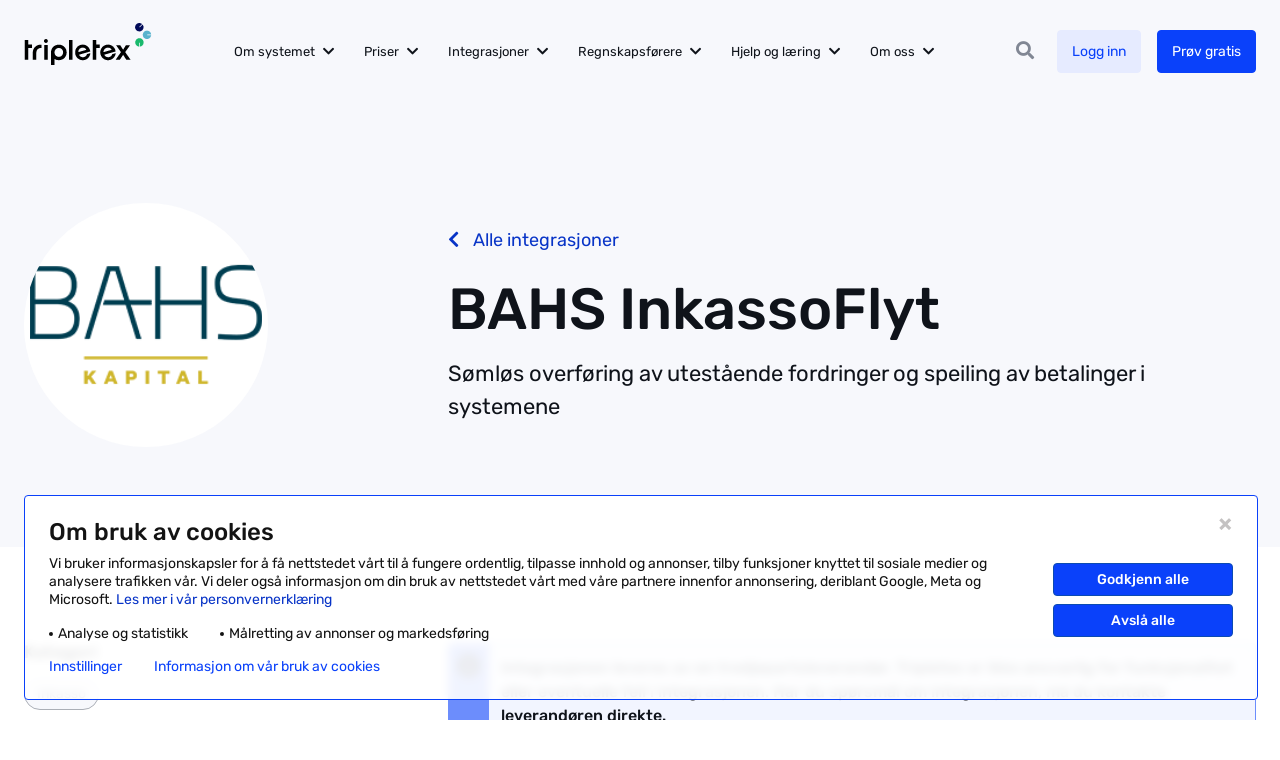

--- FILE ---
content_type: text/html; charset=UTF-8
request_url: https://www.tripletex.no/integrasjoner/bahs-inkassoflyt/
body_size: 15652
content:
<!doctype html><html lang=nb-NO itemscope itemtype=http://schema.org/WebPage><head><title>BAHS InkassoFlyt | Tripletex.no</title><meta charset="UTF-8"><meta name="viewport" content="width=device-width, initial-scale=1, minimum-scale=1"><meta name="format-detection" content="telephone=no"><link rel=profile href=https://gmpg.org/xfn/11><link rel="shortcut icon" href=https://www.tripletex.no/wp-content/themes/tripletex/gfx/favicon-tt.png><link rel=dns-prefetch href=https://tripletex.containers.piwik.pro><link rel=dns-prefetch href=https://tripletex.my.site.com><meta name="google-site-verification" content="XSclmBkk6Nim9fiNeCzXrFFNZlE7lit9JUd4MecsD98"> <script>document.addEventListener("DOMContentLoaded",()=>{const buttonIds=new Set(["ppms_cm_save-choices","ppms_cm_agree-to-all","ppms_cm_reject-all"]);const handleConsentChange=(settings)=>{if(settings?.consents?.analytics){localStorage.setItem('ttConsent','1');}else{localStorage.removeItem('ttConsent');}};const fetchComplianceSettings=()=>{ppms.cm.api('getComplianceSettings',handleConsentChange,console.error);};if(!localStorage.getItem('ttConsent')){fetchComplianceSettings();}
document.body.addEventListener("click",(event)=>{if(buttonIds.has(event.target.id)){fetchComplianceSettings();}});});</script> <script>document.addEventListener("DOMContentLoaded",()=>{const applyFix=(overlay)=>{overlay.classList.remove("mobile-lg");const attrObserver=new MutationObserver(()=>{if(overlay.classList.contains("mobile-lg")){overlay.classList.remove("mobile-lg");}});attrObserver.observe(overlay,{attributes:true,attributeFilter:["class"]});};const existing=document.getElementById("ppms_cm_popup_overlay");if(existing)applyFix(existing);const bodyObserver=new MutationObserver((mutations)=>{for(const m of mutations){for(const node of m.addedNodes){if(node.nodeType!==1)continue;if(node.id==="ppms_cm_popup_overlay"){applyFix(node);}else if(node.querySelector){const overlay=node.querySelector("#ppms_cm_popup_overlay");if(overlay)applyFix(overlay);}}}});bodyObserver.observe(document.body,{childList:true,subtree:true});});</script>  <script>dataLayer=window.dataLayer||[];</script>  <script>window.tmt_offer_sid='x19pvg';(function(){var timestamp=+new Date;var po=document.createElement('script');po.type='text/javascript';po.async=true;po.src='//cdn.tmtarget.com/tracking/s/entrypoint_v2.min.js?t='+timestamp;var s=document.getElementsByTagName('script')[0];s.parentNode.insertBefore(po,s);})();</script> <meta name='robots' content='index, follow, max-image-preview:large, max-snippet:-1, max-video-preview:-1'><style>img:is([sizes="auto" i], [sizes^="auto," i]){contain-intrinsic-size:3000px 1500px}</style><link rel=canonical href=https://www.tripletex.no/integrasjoner/bahs-inkassoflyt/ ><meta property="og:locale" content="nb_NO"><meta property="og:type" content="article"><meta property="og:title" content="BAHS InkassoFlyt"><meta property="og:description" content="Sømløs overføring av utestående fordringer og speiling av betalinger i systemene"><meta property="og:url" content="https://www.tripletex.no/integrasjoner/bahs-inkassoflyt/"><meta property="og:site_name" content="Tripletex.no"><meta property="article:publisher" content="https://www.facebook.com/tripletex/"><meta property="article:modified_time" content="2025-08-07T07:44:51+00:00"><meta property="og:image" content="https://www.tripletex.no/wp-content/uploads/2020/12/bahs-logo.png"><meta property="og:image:width" content="200"><meta property="og:image:height" content="180"><meta property="og:image:type" content="image/png"><meta name="twitter:label1" content="Ansl. lesetid"><meta name="twitter:data1" content="1 minutt"> <script type=application/ld+json class=yoast-schema-graph>{"@context":"https://schema.org","@graph":[{"@type":"WebPage","@id":"https://www.tripletex.no/integrasjoner/bahs-inkassoflyt/","url":"https://www.tripletex.no/integrasjoner/bahs-inkassoflyt/","name":"BAHS InkassoFlyt | Tripletex.no","isPartOf":{"@id":"https://www.tripletex.no/#website"},"primaryImageOfPage":{"@id":"https://www.tripletex.no/integrasjoner/bahs-inkassoflyt/#primaryimage"},"image":{"@id":"https://www.tripletex.no/integrasjoner/bahs-inkassoflyt/#primaryimage"},"thumbnailUrl":"https://www.tripletex.no/wp-content/uploads/2020/12/bahs-logo.png","datePublished":"2020-12-04T10:19:04+00:00","dateModified":"2025-08-07T07:44:51+00:00","breadcrumb":{"@id":"https://www.tripletex.no/integrasjoner/bahs-inkassoflyt/#breadcrumb"},"inLanguage":"nb-NO","potentialAction":[{"@type":"ReadAction","target":["https://www.tripletex.no/integrasjoner/bahs-inkassoflyt/"]}]},{"@type":"ImageObject","inLanguage":"nb-NO","@id":"https://www.tripletex.no/integrasjoner/bahs-inkassoflyt/#primaryimage","url":"https://www.tripletex.no/wp-content/uploads/2020/12/bahs-logo.png","contentUrl":"https://www.tripletex.no/wp-content/uploads/2020/12/bahs-logo.png","width":200,"height":180},{"@type":"BreadcrumbList","@id":"https://www.tripletex.no/integrasjoner/bahs-inkassoflyt/#breadcrumb","itemListElement":[{"@type":"ListItem","position":1,"name":"Hjem","item":"https://www.tripletex.no/"},{"@type":"ListItem","position":2,"name":"Integrasjoner","item":"https://www.tripletex.no/integrasjoner/"},{"@type":"ListItem","position":3,"name":"BAHS InkassoFlyt"}]},{"@type":"WebSite","@id":"https://www.tripletex.no/#website","url":"https://www.tripletex.no/","name":"Tripletex.no","description":"","publisher":{"@id":"https://www.tripletex.no/#organization"},"potentialAction":[{"@type":"SearchAction","target":{"@type":"EntryPoint","urlTemplate":"https://www.tripletex.no/?s={search_term_string}"},"query-input":{"@type":"PropertyValueSpecification","valueRequired":true,"valueName":"search_term_string"}}],"inLanguage":"nb-NO"},{"@type":"Organization","@id":"https://www.tripletex.no/#organization","name":"Tripletex","url":"https://www.tripletex.no/","logo":{"@type":"ImageObject","inLanguage":"nb-NO","@id":"https://www.tripletex.no/#/schema/logo/image/","url":"https://www.tripletex.no/wp-content/uploads/2023/06/logoprikker-2.png","contentUrl":"https://www.tripletex.no/wp-content/uploads/2023/06/logoprikker-2.png","width":800,"height":800,"caption":"Tripletex"},"image":{"@id":"https://www.tripletex.no/#/schema/logo/image/"},"sameAs":["https://www.facebook.com/tripletex/","https://x.com/TripletexAS","https://www.instagram.com/tripletexas/","https://www.linkedin.com/company/tripletex-as/","https://www.youtube.com/channel/UCJeYHzBTw1M_iHqHN8vPGig"]}]}</script> <link rel=stylesheet href=https://www.tripletex.no/wp-content/cache/minify/a5ff7.css?x47908 media=all><style id=classic-theme-styles-inline-css>/*! This file is auto-generated */
.wp-block-button__link{color:#fff;background-color:#32373c;border-radius:9999px;box-shadow:none;text-decoration:none;padding:calc(.667em + 2px) calc(1.333em + 2px);font-size:1.125em}.wp-block-file__button{background:#32373c;color:#fff;text-decoration:none}</style><style id=safe-svg-svg-icon-style-inline-css>.safe-svg-cover{text-align:center}.safe-svg-cover .safe-svg-inside{display:inline-block;max-width:100%}.safe-svg-cover
svg{fill:currentColor;height:100%;max-height:100%;max-width:100%;width:100%}</style><link rel=stylesheet href=https://www.tripletex.no/wp-content/cache/minify/0197c.css?x47908 media=all> <script src=https://www.tripletex.no/wp-content/cache/minify/d52ed.js?x47908></script> <link rel=https://api.w.org/ href=https://www.tripletex.no/wp-json/ ><link rel=alternate title="oEmbed (JSON)" type=application/json+oembed href="https://www.tripletex.no/wp-json/oembed/1.0/embed?url=https%3A%2F%2Fwww.tripletex.no%2Fintegrasjoner%2Fbahs-inkassoflyt%2F"><link rel=alternate title="oEmbed (XML)" type=text/xml+oembed href="https://www.tripletex.no/wp-json/oembed/1.0/embed?url=https%3A%2F%2Fwww.tripletex.no%2Fintegrasjoner%2Fbahs-inkassoflyt%2F&#038;format=xml"><meta name="ti-site-data" content="eyJyIjoiMTowITc6MCEzMDowIiwibyI6Imh0dHBzOlwvXC93d3cudHJpcGxldGV4Lm5vXC93cC1hZG1pblwvYWRtaW4tYWpheC5waHA/YWN0aW9uPXRpX29ubGluZV91c2Vyc19nb29nbGUmYW1wO3A9JTJGaW50ZWdyYXNqb25lciUyRmJhaHMtaW5rYXNzb2ZseXQlMkYmYW1wO193cG5vbmNlPWIyYTIyMzFlNjIifQ=="><style id=wp-custom-css>#primary-menu{font-size:0}.menu-item.replacing>*{opacity:1!important}.ui-helper-hidden-accessible{display:none}#site-header.mobile-menu #mobile-menu{padding-bottom:160px}.img-on-right>.grid-x{flex-direction:row-reverse}.single-webinar .hero-header>.container>*{z-index:auto}.review-images .section-columns
.cell{background-color:#fff;background-clip:content-box!important;padding:12px!important}.review-images .section-columns
img{margin-bottom:0!important}.layout-text_cta .features .info-text{font-size:1rem!important}#gform_fields_32 .gfield_list_5_cell3,
#gform_fields_32
.gfield_list_5_cell4{max-width:100px}#gform_fields_32 .gfield_header_item:nth-child(3),
#gform_fields_32 .gfield_header_item:nth-child(4){max-width:100px}#gform_fields_32 .frontend-checkbox{width:auto}.new-integration-form .gform_fields>*{margin-bottom:30px!important}.is-layout-flex{display:flex}.page-id-38441 .plans-title{margin-bottom:60px}.gform_wrapper .submit-left
input.gform_button{margin-left:0}.pagination{text-align:center}.webinar-courses>.fa{font-family:"Rubik",sans-serif;font-weight:400;line-height:1.5}.scale-on-hover
.cell{cursor:pointer;transition:transform 200ms ease-in-out 0s}.scale-on-hover .cell:hover{transform:scale(1.05)}.single-integrasjoner
figure{border:0}.account-list-content{max-height:650px;overflow:auto}.page-template-template-modules .layout-text_cta .section-video>video{position:relative}.system-section
img{min-height:80px}.system-section > .title,
.system-section
.content{max-width:928px}.cell
.title{word-break:break-word;hyphens:auto}.section-columns h3
a{color:#0F131A}.features-rank .price-group
.price{min-width:47px}@media only screen and (min-width: 1024px){.features-rank .price-group
.price{min-width:80px}}.entry-content ul
li{font-weight:400}.page-template-template-modules .layout-columns .expandable-content .col-image video,
.page-template-template-modules .layout-columns .expandable-content .col-image img,
.page-template-template-modules .layout-text_box .hero-side
video{object-fit:cover;height:100% !important}.single-rf .site-accounts .account-cat h3 span:first-child{width:auto}.c-dictionary__term
h2{padding-bottom:0}#launchChatBox
img{height:auto!important}.popup-content
em{display:inline-block}#gform_wrapper_82
.gfield_label{font-weight:500!important;font-size:1.2rem}#gform_confirmation_message_82{text-align:left}.page-template-template-webinars .site-main .button:not(time)[data-type="sales_webinars"]{background-color:#FEF3D7;border-color:#F7C137}.try-for-free .cell
.title{word-break:normal;hyphens:none}@media only screen and (min-width: 768px){.tt-popup .popup-image-bg
img{margin:0
auto;display:block}}a.button[href="https://www.tripletex.no/sertifisering-hovedside/"][title="Tilbake til hovedside"]{margin-bottom:-100px!important;background-color:#e6ebff;color:#0a41fa;border-color:#e6ebff}.page-id-65242 .tt-popup .popup-image
img{max-width:100px}.relevant-articles
a{color:#0F131A}.forceVisible{display:block!important}.single-integrasjoner .hero-header .thumb
img{max-width:none;width:100%}.post-list .change-log-post .default-wysiwyg .wp-block-image
img{max-width:100%;border-radius:4px}.single-integrasjoner .hero-header .thumb
img{max-width:95%}.hero-content .tt-social-proof{margin-bottom:1.2rem}.tax-partner_kart_category .entry-content
ul{margin-bottom:1.2rem}#gform_wrapper_63
.gfield_label{font-weight:400}.features>.grid-x:nth-child(2n){border:none}.reveal-modal .extra-note
a{color:#fff}#launchChatBox
img{object-fit:cover;object-position:center}.main-navigation .secondary-navigation>ul{justify-content:flex-end;gap:24px}@media screen and (max-width: 1250px){#site-header.two-cta .header-cta
.button.extra__cta{display:block;font-size:14px;padding:7px
10px}#site-header.two-cta .header-cta
.button.link__login{display:none}}@media screen and (max-width: 1024px){.main-navigation .secondary-navigation .header-cta{margin:0;transform:none}}a.fixed-button{bottom:50px}</style></head><body class="wp-singular integrasjoner-template-default single single-integrasjoner postid-27090 wp-custom-logo wp-theme-tripletex"> <script>(function(window,document,dataLayerName,id){window[dataLayerName]=window[dataLayerName]||[],window[dataLayerName].push({start:(new Date).getTime(),event:"stg.start"});var scripts=document.getElementsByTagName('script')[0],tags=document.createElement('script');function stgCreateCookie(a,b,c){var d="";if(c){var e=new Date;e.setTime(e.getTime()+24*c*60*60*1e3),d="; expires="+e.toUTCString();f="; SameSite=Strict"}document.cookie=a+"="+b+d+f+"; path=/"}
var isStgDebug=(window.location.href.match("stg_debug")||document.cookie.match("stg_debug"))&&!window.location.href.match("stg_disable_debug");stgCreateCookie("stg_debug",isStgDebug?1:"",isStgDebug?14:-1);var qP=[];dataLayerName!=="dataLayer"&&qP.push("data_layer_name="+dataLayerName),isStgDebug&&qP.push("stg_debug");var qPString=qP.length>0?("?"+qP.join("&")):"";tags.async=!0,tags.src="https://tripletex.containers.piwik.pro/"+id+".js"+qPString,scripts.parentNode.insertBefore(tags,scripts);!function(a,n,i){a[n]=a[n]||{};for(var c=0;c<i.length;c++)!function(i){a[n][i]=a[n][i]||{},a[n][i].api=a[n][i].api||function(){var a=[].slice.call(arguments,0);"string"==typeof a[0]&&window[dataLayerName].push({event:n+"."+i+":"+a[0],parameters:[].slice.call(arguments,1)})}}(i[c])}(window,"ppms",["tm","cm"]);})(window,document,'dataLayer','0ab573a7-490b-478a-88f0-e2eefb4b21ef');</script> <div id=page class=site><header id=site-header class=two-cta ><div class=container><div class=site-branding> <a href=https://www.tripletex.no/ class=custom-logo-link rel=home itemprop=url><img loading=eager class=custom-logo src=https://www.tripletex.no/wp-content/uploads/2022/05/logo.svg alt=Tripletex.no width=128 height=42><img loading=eager fetchpriority=high class=custom-logo-icon src=https://www.tripletex.no/wp-content/uploads/2022/05/tt-logo-icon.svg alt=Tripletex.no width=25 height=36></a></div><nav id=site-navigation class=main-navigation><div class=primary-navigation><form role=search autocomplete=off id=primary-search class=tt-search> <input type=text placeholder="Søk på Tripletex.no" value name=s id=s autocomplete=off> <i class="fas fa-search"></i></form><ul id=primary-menu class="menu nav-menu"><li id=menu-item-53104 class="menu-item menu-item-type-custom menu-item-object-custom menu-item-has-children megamenu col-2 menu-item-53104"><a href=/om-systemet/ >Om systemet</a><ul class="sub-menu depth-0"> <li id=menu-item-54403 class="menu-item menu-item-type-custom menu-item-object-custom menu-item-has-children sub-icons icon-col-2 menu-item-54403"><a href=/om-systemet/ >Moduler</a><ul class="sub-menu depth-1"> <li id=menu-item-33364 class="menu-item menu-item-type-custom menu-item-object-custom menu-item-33364"><a href=/om-systemet/fakturaprogram/ ><div class=icon-img style=background-image:url(https://www.tripletex.no/wp-content/uploads/2023/06/description.svg);></div>Faktura</a></li> <li id=menu-item-58033 class="menu-item menu-item-type-custom menu-item-object-custom menu-item-58033"><a href=https://www.tripletex.no/om-systemet/lonn-og-reiseregning/ ><div class=icon-img style=background-image:url(https://www.tripletex.no/wp-content/uploads/2023/06/credit_card_icon-24x24-1.svg);></div>Lønn</a></li> <li id=menu-item-58034 class="menu-item menu-item-type-custom menu-item-object-custom menu-item-58034"><a href=/om-systemet/faktura-og-regnskap/ ><div class=icon-img style=background-image:url(https://www.tripletex.no/wp-content/uploads/2023/06/Vector.svg);></div>Regnskap</a></li> <li id=menu-item-58035 class="menu-item menu-item-type-custom menu-item-object-custom menu-item-58035"><a href=/om-systemet/prosjekt-og-timeforing/ ><div class=icon-img style=background-image:url(https://www.tripletex.no/wp-content/uploads/2023/06/Vector-3.svg);></div>Prosjekt</a></li> <li id=menu-item-34160 class="menu-item menu-item-type-custom menu-item-object-custom menu-item-34160"><a href=https://www.tripletex.no/om-systemet/lager-og-logistikk/ ><div class=icon-img style=background-image:url(https://www.tripletex.no/wp-content/uploads/2025/01/logistikk.svg);></div>Lager og logistikk</a></li> <li id=menu-item-45516 class="menu-item menu-item-type-custom menu-item-object-custom menu-item-45516"><a href=https://www.tripletex.no/arsoppgjor/ ><div class=icon-img style=background-image:url(https://www.tripletex.no/wp-content/uploads/2023/06/Vector-4.svg);></div>Årsoppgjør</a></li></ul> </li> <li id=menu-item-54404 class="menu-item menu-item-type-custom menu-item-object-custom menu-item-has-children menu-item-54404"><a href=/om-systemet/#smarte-losninger>Smarte løsninger</a><ul class="sub-menu depth-1"> <li id=menu-item-64153 class="menu-item menu-item-type-custom menu-item-object-custom menu-item-64153"><a href=https://www.tripletex.no/starte-as/ >Starte AS</a></li> <li id=menu-item-74951 class="menu-item menu-item-type-custom menu-item-object-custom menu-item-74951"><a href=https://www.tripletex.no/om-systemet/ai-og-automatisering/ >AI og automatisering</a></li> <li id=menu-item-35622 class="menu-item menu-item-type-custom menu-item-object-custom menu-item-35622"><a href=/tripletex-pa-mobil/ >Mobilapp</a></li> <li id=menu-item-33702 class="menu-item menu-item-type-custom menu-item-object-custom menu-item-33702"><a href=/bankintegrasjon/ >Bankintegrasjon</a></li> <li id=menu-item-58036 class="menu-item menu-item-type-custom menu-item-object-custom menu-item-58036"><a href=/tilleggstjenester/timeregistrering/ >Timeføring</a></li> <li id=menu-item-73704 class="menu-item menu-item-type-custom menu-item-object-custom menu-item-73704"><a href=https://www.tripletex.no/ressursplan/ >Ressursplan</a></li> <li id=menu-item-69166 class="menu-item menu-item-type-custom menu-item-object-custom menu-item-69166"><a href=https://www.tripletex.no/om-systemet/klimaregnskap/ >Klimaregnskap</a></li></ul> </li> <li id=menu-item-54205 class="menu-item menu-item-type-custom menu-item-object-custom menu-item-has-children menu-item-54205"><a href=/bransjer-i-tripletex/ >Bransjeløsninger</a><ul class="sub-menu depth-1"> <li id=menu-item-70775 class="menu-item menu-item-type-custom menu-item-object-custom menu-item-70775"><a href=https://www.tripletex.no/regnskapsprogram-for-store-bedrifter/ >Store bedrifter</a></li> <li id=menu-item-54208 class="menu-item menu-item-type-custom menu-item-object-custom menu-item-54208"><a href=/regnskapsprogram-for-landbruk/ >Landbruk</a></li> <li id=menu-item-54207 class="menu-item menu-item-type-custom menu-item-object-custom menu-item-54207"><a href=/om-systemet/elektro/ >Elektro</a></li> <li id=menu-item-54206 class="menu-item menu-item-type-custom menu-item-object-custom menu-item-54206"><a href=/om-systemet/vvs/ >VVS</a></li> <li id=menu-item-69172 class="menu-item menu-item-type-custom menu-item-object-custom menu-item-69172"><a href=https://www.tripletex.no/tripletex-for-handverkere/ >Håndverker</a></li> <li id=menu-item-68410 class="menu-item menu-item-type-custom menu-item-object-custom menu-item-68410"><a href=https://www.tripletex.no/bransjer-i-tripletex/ >Se flere bransjer</a></li></ul> </li></ul> </li> <li id=menu-item-71992 class="menu-item menu-item-type-custom menu-item-object-custom menu-item-has-children menu-item-71992"><a href=/priser/ >Priser</a><ul class="sub-menu depth-0"> <li id=menu-item-38600 class="menu-item menu-item-type-custom menu-item-object-custom menu-item-38600"><a href=/priser/ >Priser</a></li> <li id=menu-item-38599 class="menu-item menu-item-type-custom menu-item-object-custom menu-item-38599"><a href=/priser-for-regnskapsbyra/ >Priser for regnskapsbyrå</a></li></ul> </li> <li id=menu-item-29816 class="menu-item menu-item-type-custom menu-item-object-custom menu-item-has-children sub-icons icon-col-1 menu-item-29816"><a href=https://www.tripletex.no/integrasjoner/ >Integrasjoner</a><ul class="sub-menu depth-0"> <li id=menu-item-29476 class="menu-item menu-item-type-custom menu-item-object-custom menu-item-29476"><a href=https://www.tripletex.no/integrasjoner/ >Se alle integrasjoner</a></li> <li id=menu-item-75359 class="menu-item menu-item-type-custom menu-item-object-custom menu-item-75359"><a href=https://www.tripletex.no/integrasjonspartner/ >Bli integrasjonspartner</a></li> <li id=menu-item-41856 class="menu-item menu-item-type-custom menu-item-object-custom menu-item-41856"><a href=https://developer.tripletex.no/ >For integrasjonsutviklere</a></li></ul> </li> <li id=menu-item-73705 class="menu-item menu-item-type-custom menu-item-object-custom menu-item-has-children megamenu col-1 menu-item-73705"><a href=https://www.tripletex.no/finn-regnskapsforer/ >Regnskapsførere</a><ul class="sub-menu depth-0"> <li id=menu-item-52842 class="menu-item menu-item-type-custom menu-item-object-custom menu-item-has-children sub-icons icon-col-1 menu-item-52842"><a href=/finn-regnskapsforer/ >Finn regnskapsfører</a><ul class="sub-menu depth-1"> <li id=menu-item-42286 class="menu-item menu-item-type-custom menu-item-object-custom menu-item-42286"><a href=/finn-regnskapsforer/ ><div class=icon-img style=background-image:url(https://www.tripletex.no/wp-content/uploads/2023/06/Frame-3.svg);></div>Partnerkart</a></li> <li id=menu-item-42287 class="menu-item menu-item-type-custom menu-item-object-custom menu-item-42287"><a href=/regnskapsmatch/ ><div class=icon-img style=background-image:url(https://www.tripletex.no/wp-content/uploads/2023/06/Vector-5.svg);></div>Regnskapsmatch</a></li></ul> </li> <li id=menu-item-45505 class="menu-item menu-item-type-custom menu-item-object-custom menu-item-has-children sub-icons icon-col-1 menu-item-45505"><a href=/bli-partner-hos-oss/ >For regnskapsførere</a><ul class="sub-menu depth-1"> <li id=menu-item-45499 class="menu-item menu-item-type-custom menu-item-object-custom menu-item-45499"><a href=/bli-partner-hos-oss/ >Partnerprogram</a></li> <li id=menu-item-67094 class="menu-item menu-item-type-custom menu-item-object-custom menu-item-67094"><a href=https://www.tripletex.no/flyttehjelpen/ >Flyttehjelpen</a></li> <li id=menu-item-45501 class="menu-item menu-item-type-custom menu-item-object-custom menu-item-45501"><a href=/markedssamarbeid/ >Markedssamarbeid</a></li> <li id=menu-item-48236 class="menu-item menu-item-type-custom menu-item-object-custom menu-item-48236"><a href=/sertifisering-for-regnskapsforer/ >Sertifisering og kurs</a></li> <li id=menu-item-68996 class="menu-item menu-item-type-custom menu-item-object-custom menu-item-68996"><a href=https://www.tripletex.no/eventer/ >Eventer</a></li> <li id=menu-item-75453 class="menu-item menu-item-type-custom menu-item-object-custom menu-item-75453"><a href=https://www.tripletex.no/om-systemet/avstemming/ >Avstemming</a></li> <li id=menu-item-66757 class="menu-item menu-item-type-custom menu-item-object-custom menu-item-66757"><a href=https://www.tripletex.no/sticos-oversikt/ >Sticos Oversikt</a></li></ul> </li></ul> </li> <li id=menu-item-31145 class="menu-item menu-item-type-custom menu-item-object-custom menu-item-has-children megamenu col-2 menu-item-31145"><a href=https://hjelp.tripletex.no/hc/no>Hjelp og læring</a><ul class="sub-menu depth-0"> <li id=menu-item-33361 class="menu-item menu-item-type-custom menu-item-object-custom menu-item-has-children sub-icons icon-col-2 menu-item-33361"><a href=https://hjelp.tripletex.no/hc/no>Hjelp og læring</a><ul class="sub-menu depth-1"> <li id=menu-item-35282 class="menu-item menu-item-type-custom menu-item-object-custom menu-item-35282"><a href=https://hjelp.tripletex.no/hc/no><div class=icon-img style=background-image:url(https://www.tripletex.no/wp-content/uploads/2023/06/Vector-13.svg);></div>Hjelpesenter</a></li> <li id=menu-item-38257 class="menu-item menu-item-type-custom menu-item-object-custom menu-item-38257"><a href=https://www.tripletex.no/fagblogg/ ><div class=icon-img style=background-image:url(https://www.tripletex.no/wp-content/uploads/2025/10/article_24dp_6C8DFC_FILL0_wght400_GRAD0_opsz24.svg);></div>Blogg</a></li> <li id=menu-item-73706 class="menu-item menu-item-type-custom menu-item-object-custom menu-item-73706"><a href=https://www.tripletex.no/webinar/ ><div class=icon-img style=background-image:url(https://www.tripletex.no/wp-content/uploads/2023/06/Vector-7.svg);></div>Kurs og webinarer</a></li> <li id=menu-item-52840 class="menu-item menu-item-type-custom menu-item-object-custom menu-item-52840"><a href=/ordbok/ ><div class=icon-img style=background-image:url(https://www.tripletex.no/wp-content/uploads/2025/10/dictionary_24dp_6C8DFC_FILL0_wght400_GRAD0_opsz24.svg);></div>Ordbok</a></li> <li id=menu-item-68055 class="menu-item menu-item-type-custom menu-item-object-custom menu-item-68055"><a href=https://www.tripletex.no/bytt-til-tripletex/ ><div class=icon-img style=background-image:url(https://www.tripletex.no/wp-content/uploads/2025/10/footprint_24dp_6C8DFC_FILL0_wght400_GRAD0_opsz24.svg);></div>Bytt til Tripletex</a></li> <li id=menu-item-52841 class="menu-item menu-item-type-custom menu-item-object-custom menu-item-52841"><a href=/kontohjelp/ ><div class=icon-img style=background-image:url(https://www.tripletex.no/wp-content/uploads/2025/10/data_table_24dp_6C8DFC_FILL0_wght400_GRAD0_opsz24.svg);></div>Kontohjelp</a></li> <li id=menu-item-45356 class="menu-item menu-item-type-custom menu-item-object-custom menu-item-45356"><a href=https://hjelp.tripletex.no/hc/no/p/kontakt_oss><div class=icon-img style=background-image:url(https://www.tripletex.no/wp-content/uploads/2023/06/Vector-8.svg);></div>Kontakt oss</a></li> <li id=menu-item-73707 class="menu-item menu-item-type-custom menu-item-object-custom menu-item-73707"><a href=https://www.tripletex.no/produktutvikling/ ><div class=icon-img style=background-image:url(https://www.tripletex.no/wp-content/uploads/2023/06/Vector-6.svg);></div>Produktinnspill</a></li></ul> </li></ul> </li> <li id=menu-item-33360 class="menu-item menu-item-type-custom menu-item-object-custom menu-item-has-children sub-icons icon-col-1 menu-item-33360"><a href=https://www.tripletex.no/om-tripletex/ >Om oss</a><ul class="sub-menu depth-0"> <li id=menu-item-56826 class="menu-item menu-item-type-custom menu-item-object-custom menu-item-56826"><a href=/om-tripletex/ ><div class=icon-img style=background-image:url(https://www.tripletex.no/wp-content/uploads/2023/06/Vector-9.svg);></div>Om Tripletex</a></li> <li id=menu-item-56825 class="menu-item menu-item-type-custom menu-item-object-custom menu-item-56825"><a href=/jobb-i-tripletex/ ><div class=icon-img style=background-image:url(https://www.tripletex.no/wp-content/uploads/2023/06/Vector-12.svg);></div>Jobb hos oss</a></li> <li id=menu-item-77531 class="menu-item menu-item-type-custom menu-item-object-custom menu-item-77531"><a href=https://www.tripletex.no/fagblogg/kundehistorier/ ><div class=icon-img style=background-image:url(https://www.tripletex.no/wp-content/uploads/2025/11/article_person_24dp_6C8CE6_FILL0_wght400_GRAD0_opsz24.svg);></div>Kundehistorier</a></li> <li id=menu-item-25876 class="menu-item menu-item-type-custom menu-item-object-custom menu-item-25876"><a href=https://www.tripletex.no/produktnyheter/ ><div class=icon-img style=background-image:url(https://www.tripletex.no/wp-content/uploads/2023/06/Vector-10.svg);></div>Produktnyheter</a></li> <li id=menu-item-79027 class="menu-item menu-item-type-custom menu-item-object-custom menu-item-79027"><a href=https://www.tripletex.no/presserom/ ><div class=icon-img style=background-image:url(https://www.tripletex.no/wp-content/uploads/2026/01/brand_awareness_24dp_6C8CE6_FILL0_wght400_GRAD0_opsz24.svg);></div>Presserom</a></li> <li id=menu-item-40897 class="menu-item menu-item-type-custom menu-item-object-custom menu-item-40897"><a href=/baerekraft-og-apenhet/ ><div class=icon-img style=background-image:url(https://www.tripletex.no/wp-content/uploads/2023/06/Vector-11.svg);></div>Bærekraft og åpenhet</a></li></ul> </li></ul></div><div class=secondary-navigation><ul> <li class="search noselect"> <span id=search-btn data-search=Søk data-close=Lukk><i class="fas fa-search"></i><strong>Søk</strong></span> </li> <li class=header-cta> <a href="https://tripletex.no/execute/login?site=no" class="link__login button">Logg inn</a> <a href=https://www.tripletex.no/prov-tripletex-gratis/ class="extra__cta button " data-bg=main target=_self> Prøv gratis	</a> <a href=# class="close-search button">Lukk</a> </li> <li class=mobile-menu><div id=mobile-menu-open> <span class=btn-line></span> <span class=btn-line></span> <span class=btn-line></span></div> </li></ul></div></nav></div><div id=mobile-menu><nav id=mobile-navigation class=mobile-navigation><form role=search autocomplete=off id=mobile-search class=tt-search> <input type=text placeholder="Søk på Tripletex.no" value name=s id=m-s autocomplete=off> <i class="fas fa-search"></i></form><ul id=primary-menu-mobile class="menu nav-menu"><li class="menu-item menu-item-type-custom menu-item-object-custom menu-item-has-children megamenu col-2 menu-item-53104"><a href=/om-systemet/ >Om systemet</a><span class=sub-menu-toggle></span><ul class="sub-menu depth-0"> <li class="menu-item menu-item-type-custom menu-item-object-custom menu-item-has-children sub-icons icon-col-2 menu-item-54403"><a href=/om-systemet/ >Moduler</a><ul class="sub-menu depth-1"> <li class="menu-item menu-item-type-custom menu-item-object-custom menu-item-33364"><a href=/om-systemet/fakturaprogram/ ><div class=icon-img style=background-image:url(https://www.tripletex.no/wp-content/uploads/2023/06/description.svg);></div>Faktura</a></li> <li class="menu-item menu-item-type-custom menu-item-object-custom menu-item-58033"><a href=https://www.tripletex.no/om-systemet/lonn-og-reiseregning/ ><div class=icon-img style=background-image:url(https://www.tripletex.no/wp-content/uploads/2023/06/credit_card_icon-24x24-1.svg);></div>Lønn</a></li> <li class="menu-item menu-item-type-custom menu-item-object-custom menu-item-58034"><a href=/om-systemet/faktura-og-regnskap/ ><div class=icon-img style=background-image:url(https://www.tripletex.no/wp-content/uploads/2023/06/Vector.svg);></div>Regnskap</a></li> <li class="menu-item menu-item-type-custom menu-item-object-custom menu-item-58035"><a href=/om-systemet/prosjekt-og-timeforing/ ><div class=icon-img style=background-image:url(https://www.tripletex.no/wp-content/uploads/2023/06/Vector-3.svg);></div>Prosjekt</a></li> <li class="menu-item menu-item-type-custom menu-item-object-custom menu-item-34160"><a href=https://www.tripletex.no/om-systemet/lager-og-logistikk/ ><div class=icon-img style=background-image:url(https://www.tripletex.no/wp-content/uploads/2025/01/logistikk.svg);></div>Lager og logistikk</a></li> <li class="menu-item menu-item-type-custom menu-item-object-custom menu-item-45516"><a href=https://www.tripletex.no/arsoppgjor/ ><div class=icon-img style=background-image:url(https://www.tripletex.no/wp-content/uploads/2023/06/Vector-4.svg);></div>Årsoppgjør</a></li></ul> </li> <li class="menu-item menu-item-type-custom menu-item-object-custom menu-item-has-children menu-item-54404"><a href=/om-systemet/#smarte-losninger>Smarte løsninger</a><ul class="sub-menu depth-1"> <li class="menu-item menu-item-type-custom menu-item-object-custom menu-item-64153"><a href=https://www.tripletex.no/starte-as/ >Starte AS</a></li> <li class="menu-item menu-item-type-custom menu-item-object-custom menu-item-74951"><a href=https://www.tripletex.no/om-systemet/ai-og-automatisering/ >AI og automatisering</a></li> <li class="menu-item menu-item-type-custom menu-item-object-custom menu-item-35622"><a href=/tripletex-pa-mobil/ >Mobilapp</a></li> <li class="menu-item menu-item-type-custom menu-item-object-custom menu-item-33702"><a href=/bankintegrasjon/ >Bankintegrasjon</a></li> <li class="menu-item menu-item-type-custom menu-item-object-custom menu-item-58036"><a href=/tilleggstjenester/timeregistrering/ >Timeføring</a></li> <li class="menu-item menu-item-type-custom menu-item-object-custom menu-item-73704"><a href=https://www.tripletex.no/ressursplan/ >Ressursplan</a></li> <li class="menu-item menu-item-type-custom menu-item-object-custom menu-item-69166"><a href=https://www.tripletex.no/om-systemet/klimaregnskap/ >Klimaregnskap</a></li></ul> </li> <li class="menu-item menu-item-type-custom menu-item-object-custom menu-item-has-children menu-item-54205"><a href=/bransjer-i-tripletex/ >Bransjeløsninger</a><ul class="sub-menu depth-1"> <li class="menu-item menu-item-type-custom menu-item-object-custom menu-item-70775"><a href=https://www.tripletex.no/regnskapsprogram-for-store-bedrifter/ >Store bedrifter</a></li> <li class="menu-item menu-item-type-custom menu-item-object-custom menu-item-54208"><a href=/regnskapsprogram-for-landbruk/ >Landbruk</a></li> <li class="menu-item menu-item-type-custom menu-item-object-custom menu-item-54207"><a href=/om-systemet/elektro/ >Elektro</a></li> <li class="menu-item menu-item-type-custom menu-item-object-custom menu-item-54206"><a href=/om-systemet/vvs/ >VVS</a></li> <li class="menu-item menu-item-type-custom menu-item-object-custom menu-item-69172"><a href=https://www.tripletex.no/tripletex-for-handverkere/ >Håndverker</a></li> <li class="menu-item menu-item-type-custom menu-item-object-custom menu-item-68410"><a href=https://www.tripletex.no/bransjer-i-tripletex/ >Se flere bransjer</a></li></ul> </li></ul> </li> <li class="menu-item menu-item-type-custom menu-item-object-custom menu-item-has-children menu-item-71992"><a href=/priser/ >Priser</a><span class=sub-menu-toggle></span><ul class="sub-menu depth-0"> <li class="menu-item menu-item-type-custom menu-item-object-custom menu-item-38600"><a href=/priser/ >Priser</a></li> <li class="menu-item menu-item-type-custom menu-item-object-custom menu-item-38599"><a href=/priser-for-regnskapsbyra/ >Priser for regnskapsbyrå</a></li></ul> </li> <li class="menu-item menu-item-type-custom menu-item-object-custom menu-item-has-children sub-icons icon-col-1 menu-item-29816"><a href=https://www.tripletex.no/integrasjoner/ >Integrasjoner</a><span class=sub-menu-toggle></span><ul class="sub-menu depth-0"> <li class="menu-item menu-item-type-custom menu-item-object-custom menu-item-29476"><a href=https://www.tripletex.no/integrasjoner/ >Se alle integrasjoner</a></li> <li class="menu-item menu-item-type-custom menu-item-object-custom menu-item-75359"><a href=https://www.tripletex.no/integrasjonspartner/ >Bli integrasjonspartner</a></li> <li class="menu-item menu-item-type-custom menu-item-object-custom menu-item-41856"><a href=https://developer.tripletex.no/ >For integrasjonsutviklere</a></li></ul> </li> <li class="menu-item menu-item-type-custom menu-item-object-custom menu-item-has-children megamenu col-1 menu-item-73705"><a href=https://www.tripletex.no/finn-regnskapsforer/ >Regnskapsførere</a><span class=sub-menu-toggle></span><ul class="sub-menu depth-0"> <li class="menu-item menu-item-type-custom menu-item-object-custom menu-item-has-children sub-icons icon-col-1 menu-item-52842"><a href=/finn-regnskapsforer/ >Finn regnskapsfører</a><ul class="sub-menu depth-1"> <li class="menu-item menu-item-type-custom menu-item-object-custom menu-item-42286"><a href=/finn-regnskapsforer/ ><div class=icon-img style=background-image:url(https://www.tripletex.no/wp-content/uploads/2023/06/Frame-3.svg);></div>Partnerkart</a></li> <li class="menu-item menu-item-type-custom menu-item-object-custom menu-item-42287"><a href=/regnskapsmatch/ ><div class=icon-img style=background-image:url(https://www.tripletex.no/wp-content/uploads/2023/06/Vector-5.svg);></div>Regnskapsmatch</a></li></ul> </li> <li class="menu-item menu-item-type-custom menu-item-object-custom menu-item-has-children sub-icons icon-col-1 menu-item-45505"><a href=/bli-partner-hos-oss/ >For regnskapsførere</a><ul class="sub-menu depth-1"> <li class="menu-item menu-item-type-custom menu-item-object-custom menu-item-45499"><a href=/bli-partner-hos-oss/ >Partnerprogram</a></li> <li class="menu-item menu-item-type-custom menu-item-object-custom menu-item-67094"><a href=https://www.tripletex.no/flyttehjelpen/ >Flyttehjelpen</a></li> <li class="menu-item menu-item-type-custom menu-item-object-custom menu-item-45501"><a href=/markedssamarbeid/ >Markedssamarbeid</a></li> <li class="menu-item menu-item-type-custom menu-item-object-custom menu-item-48236"><a href=/sertifisering-for-regnskapsforer/ >Sertifisering og kurs</a></li> <li class="menu-item menu-item-type-custom menu-item-object-custom menu-item-68996"><a href=https://www.tripletex.no/eventer/ >Eventer</a></li> <li class="menu-item menu-item-type-custom menu-item-object-custom menu-item-75453"><a href=https://www.tripletex.no/om-systemet/avstemming/ >Avstemming</a></li> <li class="menu-item menu-item-type-custom menu-item-object-custom menu-item-66757"><a href=https://www.tripletex.no/sticos-oversikt/ >Sticos Oversikt</a></li></ul> </li></ul> </li> <li class="menu-item menu-item-type-custom menu-item-object-custom menu-item-has-children megamenu col-2 menu-item-31145"><a href=https://hjelp.tripletex.no/hc/no>Hjelp og læring</a><span class=sub-menu-toggle></span><ul class="sub-menu depth-0"> <li class="menu-item menu-item-type-custom menu-item-object-custom menu-item-has-children sub-icons icon-col-2 menu-item-33361"><a href=https://hjelp.tripletex.no/hc/no>Hjelp og læring</a><ul class="sub-menu depth-1"> <li class="menu-item menu-item-type-custom menu-item-object-custom menu-item-35282"><a href=https://hjelp.tripletex.no/hc/no><div class=icon-img style=background-image:url(https://www.tripletex.no/wp-content/uploads/2023/06/Vector-13.svg);></div>Hjelpesenter</a></li> <li class="menu-item menu-item-type-custom menu-item-object-custom menu-item-38257"><a href=https://www.tripletex.no/fagblogg/ ><div class=icon-img style=background-image:url(https://www.tripletex.no/wp-content/uploads/2025/10/article_24dp_6C8DFC_FILL0_wght400_GRAD0_opsz24.svg);></div>Blogg</a></li> <li class="menu-item menu-item-type-custom menu-item-object-custom menu-item-73706"><a href=https://www.tripletex.no/webinar/ ><div class=icon-img style=background-image:url(https://www.tripletex.no/wp-content/uploads/2023/06/Vector-7.svg);></div>Kurs og webinarer</a></li> <li class="menu-item menu-item-type-custom menu-item-object-custom menu-item-52840"><a href=/ordbok/ ><div class=icon-img style=background-image:url(https://www.tripletex.no/wp-content/uploads/2025/10/dictionary_24dp_6C8DFC_FILL0_wght400_GRAD0_opsz24.svg);></div>Ordbok</a></li> <li class="menu-item menu-item-type-custom menu-item-object-custom menu-item-68055"><a href=https://www.tripletex.no/bytt-til-tripletex/ ><div class=icon-img style=background-image:url(https://www.tripletex.no/wp-content/uploads/2025/10/footprint_24dp_6C8DFC_FILL0_wght400_GRAD0_opsz24.svg);></div>Bytt til Tripletex</a></li> <li class="menu-item menu-item-type-custom menu-item-object-custom menu-item-52841"><a href=/kontohjelp/ ><div class=icon-img style=background-image:url(https://www.tripletex.no/wp-content/uploads/2025/10/data_table_24dp_6C8DFC_FILL0_wght400_GRAD0_opsz24.svg);></div>Kontohjelp</a></li> <li class="menu-item menu-item-type-custom menu-item-object-custom menu-item-45356"><a href=https://hjelp.tripletex.no/hc/no/p/kontakt_oss><div class=icon-img style=background-image:url(https://www.tripletex.no/wp-content/uploads/2023/06/Vector-8.svg);></div>Kontakt oss</a></li> <li class="menu-item menu-item-type-custom menu-item-object-custom menu-item-73707"><a href=https://www.tripletex.no/produktutvikling/ ><div class=icon-img style=background-image:url(https://www.tripletex.no/wp-content/uploads/2023/06/Vector-6.svg);></div>Produktinnspill</a></li></ul> </li></ul> </li> <li class="menu-item menu-item-type-custom menu-item-object-custom menu-item-has-children sub-icons icon-col-1 menu-item-33360"><a href=https://www.tripletex.no/om-tripletex/ >Om oss</a><span class=sub-menu-toggle></span><ul class="sub-menu depth-0"> <li class="menu-item menu-item-type-custom menu-item-object-custom menu-item-56826"><a href=/om-tripletex/ ><div class=icon-img style=background-image:url(https://www.tripletex.no/wp-content/uploads/2023/06/Vector-9.svg);></div>Om Tripletex</a></li> <li class="menu-item menu-item-type-custom menu-item-object-custom menu-item-56825"><a href=/jobb-i-tripletex/ ><div class=icon-img style=background-image:url(https://www.tripletex.no/wp-content/uploads/2023/06/Vector-12.svg);></div>Jobb hos oss</a></li> <li class="menu-item menu-item-type-custom menu-item-object-custom menu-item-77531"><a href=https://www.tripletex.no/fagblogg/kundehistorier/ ><div class=icon-img style=background-image:url(https://www.tripletex.no/wp-content/uploads/2025/11/article_person_24dp_6C8CE6_FILL0_wght400_GRAD0_opsz24.svg);></div>Kundehistorier</a></li> <li class="menu-item menu-item-type-custom menu-item-object-custom menu-item-25876"><a href=https://www.tripletex.no/produktnyheter/ ><div class=icon-img style=background-image:url(https://www.tripletex.no/wp-content/uploads/2023/06/Vector-10.svg);></div>Produktnyheter</a></li> <li class="menu-item menu-item-type-custom menu-item-object-custom menu-item-79027"><a href=https://www.tripletex.no/presserom/ ><div class=icon-img style=background-image:url(https://www.tripletex.no/wp-content/uploads/2026/01/brand_awareness_24dp_6C8CE6_FILL0_wght400_GRAD0_opsz24.svg);></div>Presserom</a></li> <li class="menu-item menu-item-type-custom menu-item-object-custom menu-item-40897"><a href=/baerekraft-og-apenhet/ ><div class=icon-img style=background-image:url(https://www.tripletex.no/wp-content/uploads/2023/06/Vector-11.svg);></div>Bærekraft og åpenhet</a></li></ul> </li></ul><div class="mobile-cta button-group"> <a id=login_meny_mobil href="https://tripletex.no/execute/login?site=no" class=button>Logg inn</a> <a id=prov_gratis_meny_mobil href=https://www.tripletex.no/prov-tripletex-gratis/ class=button target=_self> Prøv gratis	</a></div></nav></div></header><main id=primary class=site-main><header class="hero-header align-left no-top-pad-mob" data-bg=softBlue><div class=container><div class="hero-grid grid-x grid-padding-medium hero-left hero-mobile-top"><div class="hero-side cell medium-4" style><div class="thumb rounded"><img src=https://www.tripletex.no/wp-content/uploads/2020/12/bahs-logo.png></div></div><div class="hero-content cell medium-8" style><div class=link-back> <a href=https://www.tripletex.no/integrasjoner/ title=Tilbake><i class="fa fa-chevron-left" style="margin-right: 10px;"></i> Alle integrasjoner</a></div><h1 class="entry-title mw-medium">BAHS InkassoFlyt</h1><div class="description mw-medium"> Sømløs overføring av utestående fordringer og speiling av betalinger i systemene</div></div></div></div></header><section class="block compact"><div class=grid-container><div class="grid-x grid-padding-medium"><div class="cell medium-4"><h3 class="h6">Kategori</h3> <a class="button label" href=" https://www.tripletex.no/integrasjoner/#popular:inkasso ">Inkasso</a><div class=integrations-bottom><h3 class="h6 section-title">Integrasjonspartner</h3><div class=company-name> Banqsoft</div><div class=email-phone><div class=email> <a href=mailto:stentun@bahs.no >stentun@bahs.no</a></div><div class=phone> <span itemprop=telephone >33 42 85 00</span></div></div><div class=address-section><div itemprop=streetAddress>Framnesveien 3A</div><div itemprop=addressLocality>3206 Sandefjord</div><div itemprop=addressCountry></div></div><div class=url><a itemprop=url target=_blank href=https://www.banqsoft.com/ ><i class="fas fa-external-link-alt"></i>Besøk hjemmeside</a></div></div></div><div class="cell medium-8"><div class=info-box style="margin-bottom: 24px;"> <i class="fas fa-info-circle"></i><p><strong>Integrasjonen leveres av en tredjepartsleverandør. Tripletex er ikke ansvarlig for funksjonalitet eller eventuelle feil i integrasjonen. Har du spørsmål om integrasjonen, må du kontakte leverandøren direkte.</strong></p></div><h2 class="section-title">Hva hjelper integrasjonen meg med?</h2><div class="default-wysiwyg modified-wysiwyg entry-content"><p>Sømløst integrasjon fra forfalt fordring til bokført oppgjør i Tripletex.</p><p>BAHS InkassoFlyt hjelper deg med å forenkle innfordringsprosessen ved at du enkelt fra Tripletex oversender purring/inkassovarsel direkte til BAHS Kapital for videre oppfølging. BAHS InkassoFlyt er fullt integrert mot ditt regnskap i Tripletex slik at innbetalinger matches direkte mot gjeldende post i regnskapet.</p><p><strong>Slik fungerer det:</strong></p><ol> <li>Du sender over forfalte fordringer til BAHS Kapital fra din Tripletex bruker.</li> <li>Saker leses inn i vårt fagsystem og purring/inkassovarsel sendes ut samme dag.</li> <li>Skulle betaling ikke ha skjedd til forfall på purring/inkassovarsel, vil saken automatisk gå videre i inndrivelsesprosessen for inkasso.</li> <li>Ved innbetaling på sak matches beløpet direkte mot utestående krav i Tripletex</li> <li>Du vil ha en fast kundebehandler hos BAHS Kapital som følger dine krav, i tillegg til at du gjennom vårt Nettkontor vil ha full oversikt over status på innsendte saker.</li></ol></div><div class="green-box section"><h3 class="section-title">Slik deles dataen</h3><div class=data-sharing><div class="grid-x grid-padding-x1 start-end-points-label-row"><div class="cell medium-6 first"></div><div class="cell medium-6 second"><div class=start-end-points-label><div>Tripletex</div><div>BAHS InkassoFlyt</div></div></div></div><div class=fields><div class="grid-x grid-padding-x1 points 1 " ><div class="cell medium-6 first"><div class=title-desc><div class=title>Faktura</div><div class=desc>Informasjon om forfalt faktura sendes fra Tripletex til BAHS InkassoFlyt</div></div></div><div class="cell medium-6 second"><div class="start-end-points-ray   end "><div class=ray> <span class=top-left></span> <span class=top-right></span> <span class=bottom-left></span> <span class=bottom-right></span></div></div><div class=start-end-points><div>Tripletex</div><div>BAHS InkassoFlyt</div></div></div></div><div class="grid-x grid-padding-x1 points 2 " ><div class="cell medium-6 first"><div class=title-desc><div class=title>Kunde</div><div class=desc>Informasjon om kunde sendes fra Tripletex til BAHS InnkassoFlyt</div></div></div><div class="cell medium-6 second"><div class="start-end-points-ray   end "><div class=ray> <span class=top-left></span> <span class=top-right></span> <span class=bottom-left></span> <span class=bottom-right></span></div></div><div class=start-end-points><div>Tripletex</div><div>BAHS InkassoFlyt</div></div></div></div><div class="grid-x grid-padding-x1 points 3 " ><div class="cell medium-6 first"><div class=title-desc><div class=title>Bilag</div><div class=desc>Informasjon om bilag sendes mellom begge integrasjonene</div></div></div><div class="cell medium-6 second"><div class="start-end-points-ray  start   end "><div class=ray> <span class=top-left></span> <span class=top-right></span> <span class=bottom-left></span> <span class=bottom-right></span></div></div><div class=start-end-points><div>Tripletex</div><div>BAHS InkassoFlyt</div></div></div></div></div></div></div><div id=down><h3 class="section-title">Hvordan kommer jeg i gang?</h3><div class="acf-wysiwyg modified-wysiwyg"><p>Hvordan aktivere integrasjon i Tripletex:</p><ol> <li>Naviger til &#8220;Selskap&#8221; under venstremeny. Velg &#8220;Vår kundeside&#8221;.</li> <li>Aktiver API 2.0</li> <li>Godkjenn avtale &#8211; &#8220;Jeg godkjenner avtalen&#8221;.</li> <li>Naviger til &#8220;Min Profil&#8221; og velg MER &#8211; lengst til venstre velg API-Tilgang</li> <li>Trykk på &#8220;Ny Nøkkel&#8221;</li> <li>Søk opp BAHS_InkassoFlyt under applikasjon</li> <li>Gi nøkkelen navnet: BAHS_InkassoFlyt</li> <li>Velg Opprett nøkkel. Kopier nøkkel Nøkkel ser slik ut: 8d4e31d8-4299-44d4-a57e-XXXXXX</li> <li>Send nøkkel og firmainformasjon til <a href=mailto:servicedesk@bahs.no target=_blank rel=noopener>servicedesk@bahs.no</a><br> Vent på bekreftelse fra samme epost. Bekreftelsen kommer normalt innen 1 virkedag.</li></ol></div></div></div></div></div></section></main><section class=before-footer><div class="container small align-center"><h2 class="h2">Prøv Tripletex gratis</h2><p>Å prøve Tripletex er helt gratis og uforpliktende. Kontoen krever ikke betalingsdetaljer og utløper automatisk etter prøveperioden på 14 dager dersom du ikke ønsker å fortsette.</p><div class=trial-email><div> <input type=text value id=trial-email-field placeholder="Din e-postadresse"></div><div> <input class=button type=submit value="Opprett konto" id=trial-email-submit></div></div> <script>jQuery(function($){$('#trial-email-submit').on('click',function(e){e.preventDefault();var $email=$('#trial-email-field');var regex=/^([a-zA-Z0-9_.+-])+\@(([a-zA-Z0-9-])+\.)+([a-zA-Z0-9]{2,4})+$/;if(regex.test($email.val())){window.location.href='https://www.tripletex.no/prov-tripletex-gratis/?e='+$email.val();}
else{$email.addClass('error');}});});</script> </div></section><footer id=site-footer><div class=container><div class=grid-x><div class="cell large-3"> <a href=https://www.tripletex.no title=Tripletex><img class=logo-footer src=https://www.tripletex.no/wp-content/themes/tripletex/gfx/tripletex-logo-footer.png alt=Visma></a><p class=tt-address>Karenslyst allé 56,<br>0277 Oslo</p><ul class=social-media-menu><li id=menu-item-39762 class="fab fa-facebook-f menu-item menu-item-type-custom menu-item-object-custom menu-item-39762"><a href=https://www.facebook.com/tripletex>Facebook</a></li> <li id=menu-item-39763 class="fab fa-youtube menu-item menu-item-type-custom menu-item-object-custom menu-item-39763"><a href=https://www.youtube.com/channel/UCJeYHzBTw1M_iHqHN8vPGig>Youtube</a></li> <li id=menu-item-39764 class="fab fa-instagram menu-item menu-item-type-custom menu-item-object-custom menu-item-39764"><a href=https://www.instagram.com/tripletexas/ >Instagram</a></li> <li id=menu-item-39765 class="fab fa-linkedin-in menu-item menu-item-type-custom menu-item-object-custom menu-item-39765"><a href=https://www.linkedin.com/company/tripletex-as/ >LinkedIn</a></li></ul><div class=mobile-apps> <span>Last ned appen vår</span><div class=apps> <a class=appstore href="https://apps.apple.com/no/app/tripletex/id1322929907?l=nb" title target=_blank></a> <a class=googleplay href="https://play.google.com/store/apps/details?id=no.tripletex" title target=_blank></a></div></div></div><div class="cell large-9"><div class="grid-x grid-padding-medium"><div class="cell large-3"><h2 class="c-footerList__title">Kom i gang</h2><ul class=c-footerList><li id=menu-item-73716 class="menu-item menu-item-type-custom menu-item-object-custom menu-item-73716"><a href=https://www.tripletex.no/prov-tripletex-gratis/ >Prøv gratis</a></li> <li id=menu-item-52884 class="menu-item menu-item-type-custom menu-item-object-custom menu-item-52884"><a href=/priser/ >Se priser</a></li> <li id=menu-item-52885 class="menu-item menu-item-type-custom menu-item-object-custom menu-item-52885"><a href="https://tripletex.no/execute/login?site=no">Logg inn</a></li> <li id=menu-item-63125 class="menu-item menu-item-type-custom menu-item-object-custom menu-item-63125"><a href=/starte-as/ >Starte AS</a></li> <li id=menu-item-67124 class="menu-item menu-item-type-custom menu-item-object-custom menu-item-67124"><a href=https://www.tripletex.no/bytt-til-tripletex/ >Bytt til Tripletex</a></li> <li id=menu-item-52886 class="menu-item menu-item-type-custom menu-item-object-custom menu-item-52886"><a href=/bli-partner-hos-oss/ >Bli partner</a></li></ul></div><div class="cell large-3"><h2 class="c-footerList__title">Systemet</h2><ul class=c-footerList><li id=menu-item-52956 class="menu-item menu-item-type-custom menu-item-object-custom menu-item-52956"><a href=/om-systemet/fakturaprogram/ >Fakturaprogram</a></li> <li id=menu-item-52957 class="menu-item menu-item-type-custom menu-item-object-custom menu-item-52957"><a href=/om-systemet/lonn-og-reiseregning/ >Lønnssystem</a></li> <li id=menu-item-52958 class="menu-item menu-item-type-custom menu-item-object-custom menu-item-52958"><a href=/arsoppgjor/ >Årsoppgjør</a></li> <li id=menu-item-63126 class="menu-item menu-item-type-custom menu-item-object-custom menu-item-63126"><a href=/om-systemet/prosjekt-og-timeforing/ >Prosjektstyring</a></li> <li id=menu-item-69167 class="menu-item menu-item-type-custom menu-item-object-custom menu-item-69167"><a href=https://www.tripletex.no/om-systemet/klimaregnskap/ >Klimaregnskap</a></li> <li id=menu-item-52955 class="menu-item menu-item-type-custom menu-item-object-custom menu-item-52955"><a href=/om-systemet/ >Alle funksjoner</a></li></ul></div><div class="cell large-3"><h2 class="c-footerList__title">Om oss</h2><ul class=c-footerList><li id=menu-item-52951 class="menu-item menu-item-type-custom menu-item-object-custom menu-item-52951"><a href=/om-tripletex/ >Om Tripletex</a></li> <li id=menu-item-52952 class="menu-item menu-item-type-custom menu-item-object-custom menu-item-52952"><a href=/jobb-i-tripletex/ >Jobb i Tripletex</a></li> <li id=menu-item-52953 class="menu-item menu-item-type-custom menu-item-object-custom menu-item-52953"><a href=/ledergruppen-i-tripletex/ >Ledergruppen</a></li> <li id=menu-item-52954 class="menu-item menu-item-type-custom menu-item-object-custom menu-item-52954"><a href=/baerekraft-og-apenhet/ >Bærekraft</a></li> <li id=menu-item-63127 class="menu-item menu-item-type-custom menu-item-object-custom menu-item-63127"><a href=/produktnyheter/ >Produktnyheter</a></li> <li id=menu-item-67857 class="menu-item menu-item-type-custom menu-item-object-custom menu-item-67857"><a href=https://www.tripletex.no/nyhetsbrev/ >Nyhetsbrev</a></li></ul></div><div class="cell large-3"><h2 class="c-footerList__title">Ressurser</h2><ul class=c-footerList><li id=menu-item-52947 class="menu-item menu-item-type-custom menu-item-object-custom menu-item-52947"><a href=https://hjelp.tripletex.no/hc/no>Hjelpesenter</a></li> <li id=menu-item-52948 class="menu-item menu-item-type-custom menu-item-object-custom menu-item-52948"><a href=/webinar/ >Webinar og kurs</a></li> <li id=menu-item-52949 class="menu-item menu-item-type-custom menu-item-object-custom menu-item-52949"><a href=/flyttehjelpen/ >Flyttehjelp</a></li> <li id=menu-item-52950 class="menu-item menu-item-type-custom menu-item-object-custom menu-item-52950"><a href=/produktutvikling/ >Produktinnspill</a></li> <li id=menu-item-63128 class="menu-item menu-item-type-custom menu-item-object-custom menu-item-63128"><a href=/fagblogg/ >Fagblogg</a></li> <li id=menu-item-77394 class="menu-item menu-item-type-custom menu-item-object-custom menu-item-77394"><a href=https://www.tripletex.no/partnerprogrammet-for-konsulenter/ >Partnerprogram for konsulenter</a></li></ul></div></div></div></div></div><div class=footer-bottom><div class=container><ul class=security-menu><li id=menu-item-73717 class="menu-item menu-item-type-custom menu-item-object-custom menu-item-73717"><a href=https://www.tripletex.no/personvernerklaering/ >Personvernerklæring</a></li> <li id=menu-item-73718 class="menu-item menu-item-type-custom menu-item-object-custom menu-item-73718"><a href=https://www.tripletex.no/databehandleravtale/ >Databehandleravtale</a></li> <li id=menu-item-73719 class="menu-item menu-item-type-custom menu-item-object-custom menu-item-73719"><a href=https://www.tripletex.no/sikkerhet-i-systemet/ >Systemsikkerhet</a></li> <li id=menu-item-73720 class="menu-item menu-item-type-custom menu-item-object-custom menu-item-73720"><a href=https://www.tripletex.no/driftsstatus/ >Driftsstatus</a></li> <li id=menu-item-56764 class="menu-item menu-item-type-custom menu-item-object-custom menu-item-56764"><a href=#site-footer><div id=ppms_cm_privacy_settings data-editor-centralize=true data-main-container=true data-root=true><span style="display:inline-block;vertical-align: text-top;cursor:pointer" id=ppms_cm_privacy_settings_button>Cookieinnstillinger</span></div></a></li></ul><p class=tt-copyright>© Tripletex 2026</p></div></div></footer></div> <script>(function(){function openAd(id,extended,hasform,inline,useControlGroup){if(!inline){openAd=function(){console.log('only once');};}
let controlGroup=localStorage.ttUserGroup;if(useControlGroup&&controlGroup==1){return;}
var xhr=new XMLHttpRequest();var params='ajax-ad=1&ad_id='+id+'&extended='+extended+'&hasform='+hasform+'&second='+(controlGroup==3);xhr.open('GET','https://www.tripletex.no/?'+params,true);xhr.setRequestHeader('Content-type','application/json; charset=utf-8');xhr.onload=function(){if(xhr.status===200){var response=JSON.parse(xhr.responseText);if(response.status==='success'){if(response.inline){if(response.placement=='module'){let selectedSection=document.querySelector('.module-section:nth-of-type('+response.selector+')');selectedSection.insertAdjacentHTML('beforebegin',response.content);if(response.section_remove){selectedSection.remove();}}
else if(response.placement=='custom'&&isSelectorValid(response.selector)){if(response.ad_inline_type=='innerHTML'){if(response.replace_multiple){const ttSelector=document.querySelectorAll(''+response.selector+'');ttSelector.forEach(sel=>{sel.innerHTML=response.content;sel.classList.remove('replacing');});}
else{document.querySelector(''+response.selector+'').innerHTML=response.content;document.querySelector(''+response.selector+'').classList.remove('replacing');}}
else if(response.ad_inline_type=='updateclass'){if(response.replace_multiple){const ttSelector=document.querySelectorAll(''+response.selector+'');if(response.class_add){ttSelector.forEach(sel=>{sel.classList.add(response.class_add);});}
if(response.class_remove){ttSelector.forEach(sel=>{sel.classList.remove(response.class_remove);});}}
else{if(response.class_add){document.querySelector(''+response.selector+'').classList.add(response.class_add);}
if(response.class_remove){document.querySelector(''+response.selector+'').classList.remove(response.class_remove);}}}
else{if(response.replace_multiple){const ttSelector=document.querySelectorAll(''+response.selector+'');ttSelector.forEach(sel=>{sel.insertAdjacentHTML(response.ad_inline_type,response.content);});}
else{document.querySelector(''+response.selector+'').insertAdjacentHTML(response.ad_inline_type,response.content);}}}}
else{document.body.insertAdjacentHTML('beforeend',response.content);document.body.addEventListener('click',function(event){var target=event.target;if(target.matches('span.popup-close')){var popup=target.closest('.tt-popup');if(popup){popup.parentNode.removeChild(popup);}}});const tempDiv=document.createElement('div');tempDiv.innerHTML=response.content;const script=tempDiv.querySelector('script');if(script){const newScript=document.createElement('script');for(let attr of script.attributes){newScript.setAttribute(attr.name,attr.value);}
newScript.textContent=script.textContent;document.body.appendChild(newScript);}}
let popups=document.querySelectorAll('.tt-popup[data-tc="'+id+'"]');popups.forEach(popup=>{let popupForm=popup.querySelector('form[data-formid]');if(popupForm){popupForm.setAttribute('action','https://www.tripletex.no/form/?fid='+popupForm.getAttribute('data-formid')+'&expt='+id+((response.ab)?'B':'A'));}
let popupLinks=popup.querySelectorAll('a[href]:not([href*="#"]');for(var i=0;i<popupLinks.length;i++){var href=popupLinks[i].getAttribute('href');if(href.includes('expt='))continue;var separator=href.includes('?')?'&':'?';var variant=response.ab?'B':'A';popupLinks[i].setAttribute('href',href+separator+'expt='+id+variant);}});window.dataLayer=window.dataLayer||[];window.dataLayer.push({'event':'targetedContent',ad_id:id+((response.ab)?'B':'A')});}else{console.log('Failed to load content (popup).');document.querySelector('.replacing').classList.remove('replacing');}}
else{document.querySelector('.replacing').classList.remove('replacing');}};xhr.send();let adsDisplayed;if(localStorage.adsDisplayed){adsDisplayed=JSON.parse(localStorage.adsDisplayed);if(adsDisplayed.indexOf(id)===-1){adsDisplayed.push(id);localStorage.adsDisplayed=JSON.stringify(adsDisplayed);}}
else{adsDisplayed=[id];localStorage.adsDisplayed=JSON.stringify(adsDisplayed);}}
const isSelectorValid=((dummyElement)=>(selector)=>{try{dummyElement.querySelector(selector)}catch{return false}
return true})(document.createDocumentFragment());const getCookieValue=(name)=>(document.cookie.match('(^|;)\\s*'+name+'\\s*=\\s*([^;]+)')?.pop()||'');function setUserGroup(){var randomNumber=Math.floor(Math.random()*3)+1;var expirationDate=new Date();expirationDate.setFullYear(expirationDate.getFullYear()+5);document.cookie="ttUserGroup="+randomNumber+"; expires="+expirationDate.toUTCString()+"; path=/";return randomNumber;}
let isMobile=/Android|webOS|iPhone|iPod|BlackBerry|IEMobile|Opera Mini/i.test(navigator.userAgent)||(/iPad|Macintosh/.test(navigator.userAgent)&&('ontouchstart'in window||navigator.maxTouchPoints>0));let ttUserGroup=localStorage.ttUserGroup||(localStorage.ttUserGroup=setUserGroup());document.getElementById('page').setAttribute('data-ug',ttUserGroup);let existingUser=sessionStorage.existingUser||(sessionStorage.existingUser=(getCookieValue('isTripletexUser')==='true'?1:0));let adsDisplayed=localStorage.adsDisplayed?JSON.parse(localStorage.adsDisplayed):[];if(!localStorage.adsDisplayed){localStorage.adsDisplayed=JSON.stringify(adsDisplayed);}
const url=window.location.pathname.split(/[?#]/)[0];let pages=localStorage.pages?JSON.parse(localStorage.pages):[];if(!pages.includes(url)){pages.push(url);localStorage.pages=JSON.stringify(pages);}
let visits=localStorage.visits?Number(localStorage.visits):1;if(!sessionStorage.startTime&&localStorage.visits){localStorage.visits=visits+1;}else if(!localStorage.visits){localStorage.visits=visits;}
let startTime=sessionStorage.startTime||(sessionStorage.startTime=new Date().getTime());let landingUrl=sessionStorage.landingUrl||(sessionStorage.landingUrl=window.location.pathname+window.location.search);const elapsedTime=(new Date().getTime()-startTime)/1000;let referrer=sessionStorage.referrer||(sessionStorage.referrer=document.referrer);function addClassIfExists(selector,className){const element=document.querySelector(selector);if(element){element.classList.add(className);}}
if((!adsDisplayed.includes(76631))&&(((localStorage.tcEventTrialNotCompleted&&localStorage.tcEventTrialNotCompleted==="1")))){setTimeout(function(){openAd(76631,1,0,0,0);},6000);}}());</script>  <script>var CHAT_DELAY_MS=0;window.__sfReady=false;function setHideSFButtonVisually(hide){var root=document.documentElement;if(!root)return;if(hide)root.classList.add('hide-sf-button-visually');else root.classList.remove('hide-sf-button-visually');}
function isSFChatButtonVisible(){var btn=document.getElementById('embeddedMessagingConversationButton');if(!btn)return false;var cs=getComputedStyle(btn);return cs&&cs.display!=='none'&&cs.visibility!=='hidden'&&cs.opacity!=='0';}
function updateOverlayVisibility(){var box=document.getElementById('launchChatBox');if(!box)return;if(sessionStorage.chat_opened==='1'){box.style.display='none';setHideSFButtonVisually(false);return;}
if(isSFChatButtonVisible()){setHideSFButtonVisually(true);if(CHAT_DELAY_MS>0){setTimeout(function(){box.style.display='';},CHAT_DELAY_MS);}else{box.style.display='';}}else{box.style.display='none';setHideSFButtonVisually(false);}}
function launchChat(){if(!window.__sfReady){var once=function(){window.removeEventListener('onEmbeddedMessagingReady',once);launchChat();};window.addEventListener('onEmbeddedMessagingReady',once);return;}
embeddedservice_bootstrap.utilAPI.launchChat().then(function(){sessionStorage.chat_opened='1';var box=document.getElementById('launchChatBox');if(box)box.style.display='none';setHideSFButtonVisually(false);}).catch(function(e){console.warn('Launch failed (möjligen utanför BH):',e);});}
function closeChatText(){var el=document.getElementById('launchChatBoxText');if(el)el.style.display='none';}
function initEmbeddedMessaging(){try{embeddedservice_bootstrap.settings.language='no';window.addEventListener('onEmbeddedMessagingReady',function(){window.__sfReady=true;if(sessionStorage.chat_opened==='1'){setHideSFButtonVisually(false);embeddedservice_bootstrap.utilAPI.launchChat().catch(function(){});}});window.addEventListener('onEmbeddedMessagingButtonCreated',function(){updateOverlayVisibility();});window.addEventListener('onEmbeddedMessagingWindowClosed',function(){setHideSFButtonVisually(false);});window.addEventListener('onEmbeddedMessagingConversationClosed',function(){setHideSFButtonVisually(false);});embeddedservice_bootstrap.init('00D3X0000046fW6','Tripletex_Sales','https://tripletex.my.site.com/ESWTripletexSales1688560969374',{scrt2URL:'https://tripletex.my.salesforce-scrt.com'});setTimeout(updateOverlayVisibility,3000);}catch(err){console.error('Error loading Embedded Messaging: ',err);}}</script> <script src=https://tripletex.my.site.com/ESWTripletexSales1688560969374/assets/js/bootstrap.min.js onload=initEmbeddedMessaging()></script> <div id=launchChatBox style=display:none><p id=launchChatBoxText> <i class="fas fa-times" onclick=closeChatText()></i>Hei 👋 Lurer du på noe? Send meg en melding!</p><div id=launchChatBoxImg> <img id=chatbox-img title="Åpne chat" src="[data-uri]" style="height:65px; cursor:pointer" alt onclick=launchChat()></div></div> <script>(function(){var images=["https:\/\/www.tripletex.no\/wp-content\/uploads\/2024\/02\/image-55-e1710252899258.png","https:\/\/www.tripletex.no\/wp-content\/uploads\/2024\/02\/1620202182164.jpg","https:\/\/www.tripletex.no\/wp-content\/uploads\/2025\/11\/Kristoffer.salgschat-e1762344586741.png","https:\/\/www.tripletex.no\/wp-content\/uploads\/2025\/05\/Tripletex-salg-Erica-Gallipoli-scaled-e1746789081875.jpg","https:\/\/www.tripletex.no\/wp-content\/uploads\/2025\/11\/celina.salgschat.png"];var img=document.getElementById('chatbox-img');if(Array.isArray(images)&&images.length&&img){img.src=images[(Math.random()*images.length)|0];}
if(sessionStorage.chat_opened==='1'){var box=document.getElementById('launchChatBox');if(box)box.style.display='none';setHideSFButtonVisually(false);}})();</script> <style>html.hide-sf-button-visually
#embeddedMessagingConversationButton.embeddedMessagingConversationButton{position:fixed !important;left:-9999px !important;bottom:-9999px !important;opacity:1 !important;visibility:visible !important;pointer-events:none !important}</style> <script type=speculationrules>{"prefetch":[{"source":"document","where":{"and":[{"href_matches":"\/*"},{"not":{"href_matches":["\/wp-*.php","\/wp-admin\/*","\/wp-content\/uploads\/*","\/wp-content\/*","\/wp-content\/plugins\/*","\/wp-content\/themes\/tripletex\/*","\/*\\?(.+)"]}},{"not":{"selector_matches":"a[rel~=\"nofollow\"]"}},{"not":{"selector_matches":".no-prefetch, .no-prefetch a"}}]},"eagerness":"conservative"}]}</script> <script>document.addEventListener('DOMContentLoaded',()=>{setTimeout(initCludo,500);});function initCludo(){if(window.cludoDidInit){return false;}
window.cludoDidInit=true;const script=document.createElement('script');script.type='text/javascript';script.async=true;script.onload=()=>{var CludoSearch;(function(){var cludoSettings={customerId:2818,engineId:12279,searchUrl:'https://www.tripletex.no/?s=',searchInputs:['primary-search','mobile-search','.cludo-input-form'],initSearchBoxText:'',perPage:9,loading:'<div class=cludo-loader><div></div><div></div><div></div><div></div></div>',endlessScroll:{stopAfterPage:3,resultsPerPage:9,bottomOffset:350},language:'no',translateSearchTemplates:true,facets:['Category'],customCallbackAfterSearch:function(){},customCallbackBeforeSearch:function(){}};CludoSearch=new Cludo(cludoSettings);CludoSearch.translateProvider.translations["no"]["total_results"]="Søket ditt etter <b>{{value}}</b>";CludoSearch.translateProvider.translations["no"]["total_results"]=" ga <b>{{value}}</b> resultater";CludoSearch.init();})();};script.src='https://customer.cludo.com/scripts/bundles/search-script.js';document.head.appendChild(script);}</script>  <script>(function(d,s,i,r){if(d.getElementById(i)){return;}
var n=d.createElement(s),e=d.getElementsByTagName(s)[0];n.id=i;n.src='//js.hs-analytics.net/analytics/'+(Math.ceil(new Date()/r)*r)+'/144957278.js';e.parentNode.insertBefore(n,e);})(document,"script","hs-analytics",300000);</script>  <script src=https://www.tripletex.no/wp-content/cache/minify/8df8f.js?x47908></script> <script id=wp-i18n-js-after>wp.i18n.setLocaleData({'text direction\u0004ltr':['ltr']});</script> <script id=wp-a11y-js-translations>(function(domain,translations){var localeData=translations.locale_data[domain]||translations.locale_data.messages;localeData[""].domain=domain;wp.i18n.setLocaleData(localeData,domain);})("default",{"translation-revision-date":"2025-11-13 20:16:25+0000","generator":"GlotPress\/4.0.3","domain":"messages","locale_data":{"messages":{"":{"domain":"messages","plural-forms":"nplurals=2; plural=n != 1;","lang":"nb_NO"},"Notifications":["Varsler"]}},"comment":{"reference":"wp-includes\/js\/dist\/a11y.js"}});</script> <script src=https://www.tripletex.no/wp-content/cache/minify/e5b6b.js?x47908></script> <script id=tt-js-js-extra>var the_ajax_script={"ajaxurl":"https:\/\/www.tripletex.no\/wp-admin\/admin-ajax.php","nonce":"d43df0ce1b"};</script> <script src=https://www.tripletex.no/wp-content/cache/minify/75d8c.js?x47908></script> </body></html>